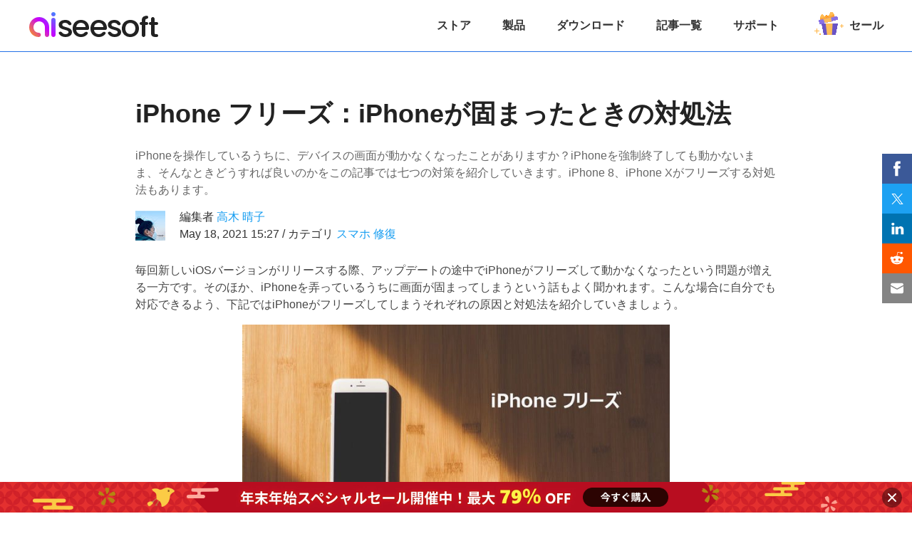

--- FILE ---
content_type: text/html; charset=utf-8
request_url: https://www.aiseesoft.jp/tutorials/fix-bricked-iphone/
body_size: 6129
content:
<!DOCTYPE html>
<html lang="ja">
    <head>
    <meta http-equiv="Content-Type" content="text/html; charset=utf-8">
    <title>iPhoneがフリーズしてしまう原因と七つの対処法</title>
    <meta name="description" content="iPhoneをアップデートする途中でiPhoneがフリーズして操作できないことに困ったことがありますか？アップデートだけでなく、アプリを実行すると、iPhoneが固まってしまうこともあります。そこで、この記事ではiPhoneがフリーズしてしまう原因とその七つの対処法を紹介しましょう。">
    <link rel="shortcut icon" href="/favicon.ico" type="image/x-icon">
    <link href="/css-new/article.css" rel="stylesheet" type="text/css">
    <meta name="viewport" content="width=device-width, initial-scale=1.0">
    <link rel="canonical" href="https://www.aiseesoft.jp/tutorials/fix-bricked-iphone/">
    <!-- Google Tag Manager -->
    <script>
        (function(w, d, s, l, i) {
            w[l] = w[l] || [];
            w[l].push({
                'gtm.start': new Date().getTime(),
                event: 'gtm.js'
            });
            var f = d.getElementsByTagName(s)[0],
                j = d.createElement(s),
                dl = l != 'dataLayer' ? '&l=' + l : '';
            j.async = true;
            j.src =
                'https://www.googletagmanager.com/gtm.js?id=' + i + dl;
            f.parentNode.insertBefore(j, f);
        })(window, document, 'script', 'dataLayer', 'GTM-MWX8QQ4');
    </script>
    <!-- End Google Tag Manager -->
    <script type="application/ld+json">
        {
            "@context": "http://schema.org",
            "@type": "Article",
            "mainEntityOfPage": {
                "@type": "WebPage",
                "@id": "https://www.aiseesoft.jp/tutorials/fix-bricked-iphone/"
            },
            "headline": "iPhoneがフリーズしてしまう原因と七つの対処法",
            "image": {
                "@type": "ImageObject",
                "url": "https://www.aiseesoft.jp/images/ios/fix-bricked-iphone.jpg",
                "height": 150,
                "width": 696
            },
            "datePublished": "2016-12-28T09:00:00Z",
            "dateModified": "2021-05-18T15:27:00Z",
            "author": {
                "@type": "Person",
                "name": "高木 晴子",
    "url": "https://www.aiseesoft.jp/author/takagi/"
            },
            "publisher": {
                "@type": "Organization",
                "name": "Aiseesoft",
                "logo": {
                    "@type": "ImageObject",
                    "url": "https://www.aiseesoft.jp/images/article/logo.jpg",
                    "width": 186,
                    "height": 42
                }
            },
            "description": "iPhoneをアップデートする途中でiPhoneがフリーズして操作できないことに困ったことがありますか？アップデートだけでなく、アプリを実行すると、iPhoneが固まってしまうこともあります。そこで、この記事ではiPhoneがフリーズしてしまう原因とその七つの対処法を紹介しましょう。"
        }
    </script>
</head>

<body>
    <!-- Google Tag Manager (noscript) -->
    <noscript>
        <iframe src="https://www.googletagmanager.com/ns.html?id=GTM-MWX8QQ4" height="0" width="0" style="display:none;visibility:hidden"></iframe>
    </noscript>
    <!-- End Google Tag Manager (noscript) --><!-- #BeginLibraryItem "/Library/article-header-new.lbi"  -->
<div class="header_nav">
  <div class="container flex-box">
    <a class="logo" href="/"><img width="186" height="42" src="/images/index/aiseesoft-logo.svg" loading="lazy" alt="Aiseesoft"></a>
    <ul class="flex-box">
      <li><a href="/store/">ストア</a></li>
      <li><a href="/product.html">製品</a></li>
      <li><a href="/download.html">ダウンロード</a></li>
      <li><a href="/resource/">記事一覧</a></li>
      <li><a href="/support.html">サポート</a></li>
      <li><a href="/special/promotion/"><i></i>セール</a></li>
    </ul>
    <span class="toggle_nav">☰</span> </div>
  </div>

<div class="header_bg"></div>
<!-- #EndLibraryItem --><div class="article new_article container flex-box">
        <div id="artivle_left">
            <div class="left_container">
                <div class="left_recomand"> <a href="/ios-system-recovery/" class="title">iOS システム 修復</a> <a href="/ios-system-recovery/" class="jump"><img src="/images/iphone-data-recovery/fonelab-app.png" loading="lazy" alt="iphone data recovery"></a>
        <p class="info">このソフトはiTunesより使い易いiOSデータバックアップツールとして、1クリックでiPhoneの写真、動画、連絡先、メモなどをバックアップできます。</p>
        <div class="buy_section flex_box">
          <a href="/download/fonelab.exe" class="down"><i class="windows"></i>無料ダウンロード</a>
          <a href="/download/mac/mac-fonelab.dmg" class="down"><i class="mac"></i>無料ダウンロード</a>
        </div>
        <p class="info">100% 安全＆クリーン</p>
      </div>
            </div>
        </div>
        <div id="article_main">
            <h1>iPhone フリーズ：iPhoneが固まったときの対処法</h1>
            <p class="summary">iPhoneを操作しているうちに、デバイスの画面が動かなくなったことがありますか？iPhoneを強制終了しても動かないまま、そんなときどうすれば良いのかをこの記事では七つの対策を紹介していきます。iPhone 8、iPhone Xがフリーズする対処法もあります。</p>
            <div id="author_section" class="flex_box">
<a class="fl" href="/author/takagi/"><img src="/images/system/takagi-author.jpg" loading="lazy" alt="高木 晴子" width="42" height="42"></a><div class="right_author">
<p>編集者 <a href="/author/takagi/" rel="author">高木 晴子</a></p>
<p>May 18, 2021 15:27  /  カテゴリ <a href="/category/fix-phone/" rel="category">スマホ 修復</a></p>
</div>
            </div>
			<p>毎回新しいiOSバージョンがリリースする際、アップデートの途中でiPhoneがフリーズして動かなくなったという問題が増える一方です。そのほか、iPhoneを弄っているうちに画面が固まってしまうという話もよく聞かれます。こんな場合に自分でも対応できるよう、下記ではiPhoneがフリーズしてしまうそれぞれの原因と対処法を紹介していきましょう。</p>
    <div class="imagestyle"> <img src="/images/ios/fix-bricked-iphone.jpg" alt="iPhone フリーズ">
          <p>iPhone フリーズ</p>
        </div>
<div class="top_menu active">
                    <div class="menu_top active">
<i></i>目次</div>
                    <ul class="h2_list" style="display:block;">
<li>
<i></i><a class="first_point" href="#part1">フリーズした原因</a>
</li>
<li>
<i></i><a class="first_point" href="#part2">七つの対処法</a>
</li>
                    </ul>
                </div>
    <a id="part1" name="part1"></a><h2>iPhoneがフリーズして固まった原因</h2>
    <p><strong>1.アプリ自体の問題：</strong>特定のアプリを起動する時だけiPhoneがフリーズしてしまったら、アプリのソフトウェアに問題があると推定できるでしょう。</p>
    <p><strong>2.iOSが不安定：</strong>iOSバージョンが不安定である場合、iPhoneがフリーズ、画面が真っ黒、電源が入らないになったことが多いです。特に直近iOSのアップデートを行ったiPhoneは挙動が不安定でフリーズしてしまいます。</p>
    <p><strong>3.ディスプレイに問題がある：</strong>ディスプレイが無反応である場合、iPhoneはフリーズではなく、操作できないことになってしまいます。</p>
    <p><strong>4.iPhoneが画面割れ、水没、落下などによる慢性的にフリーズ：</strong>画面割れ、水没、落下した後、幸いの場合iPhoneが使えますが、その後、iPhoneがフリーズして使えなくなることもあります。</p>
    <a id="part2" name="part2"></a><h2>iPhoneがフリーズしてしまう時の七つの対処法</h2>
    <p>以上iPhoneがフリーズしてしまう原因を見れば、主にアプリ、iPhone ソフトウェア、iPhone ハードウェア三つに分けます。そこで、iPhone フリーズ問題を解決する方法この三つの面から考えてみましょう。</p>
    <ul>
          <li>
<i></i><a class="first_point" href="#part1">1.マルチタスクで問題のあるアプリを削除</a>
</li>
          <li>
<i></i><a class="first_point" href="#part2">2.iPhoneを強制再起動</a>
</li>
          <li>
<i></i><a class="first_point" href="#part3">3.iOSを最新バージョンにアップデート</a>
</li>
          <li>
<i></i><a class="first_point" href="#part4">4.フリーズしたiPhoneを初期化</a>
</li>
          <li>
<i></i><a class="first_point" href="#part5">5. リカバリーモードでのiPhone 初期化</a>
</li>
          <li>
<i></i><a class="first_point" href="#part6">6.iPhone 修復ソフトでiPhone フリーズ問題を解決</a>
</li>
          <li>
<i></i><a class="first_point" href="#part7">7.Apple 修理店に出す</a>
</li>
        </ul>
    <h3>
<a id="part1" name="part1"></a>1. マルチタスクで問題のあるアプリを削除</h3>
    <p>問題のアプリを判断できれば、そのアプリを起動してフリーズしてしまった場合、マルチタスクでそのアプリを削除してみてください。依然としてiPhone フリーズしてしまう場合、そのほかのアプリを削除してみてください。</p>
    <p><strong>操作手順：</strong>iPhoneのホームボタンを2度押しして、バックグラウンドで実行しているアプリがマルチタスク画面に表示されます。アプリを上にスワイプすれば、アプリを完全終了して削除できます。</p>
    <div class="imagestyle"> <img src="/images/ios/close-backgroud-apps.jpg" loading="lazy" alt="マルチタスクで アプリを削除"> </div>
    <p><strong>注：</strong> iPhone Xのホームボタンが廃止になり、マルチタスク画面を表示させるには画面下部から上方向にスワイプし、途中で止めると、マルチタスク画面が出てきます。</p>
    <h3>
<a id="part2" name="part2"></a>2.iPhoneを強制再起動</h3>
    <p>iPhoneがフリーズしてボタンを押しても反応しない場合、強制的に再起動して現象が改善できるかどうかをチェックしてください。</p>
    <p><strong>操作手順：</strong>iPhone X、iPhone 8、iPhone 8 Plus の場合：音量を上げるボタンを押して、すぐに放します。音量を下げるボタンを押してすぐに放してから、Apple ロゴが表示されるまでサイドボタンを押し続けます。<br>
          iPhone 7 または iPhone 7 Plus の場合：サイドボタンと音量を下げるボタンを同時に 10 秒以上、Apple ロゴが表示されるまで長押しします。<br>
          iPhone 6s 以前、iPad、iPod touch の場合：ホームボタンと上部のボタン (またはサイドボタン) を同時に 10 秒以上、Apple ロゴが表示されるまで長押しします。</p>
    <div class="imagestyle"> <img src="/images/ios/iphone-x-iphone7-iphone-se-restart-buttons-switches-tech-spec.jpg" loading="lazy" alt="iPhoneを強制再起動">
          <p>iPhoneを強制再起動</p>
        </div>
    <h3>
<a id="part3" name="part3"></a>3.iOSを最新バージョンにアップデート</h3>
    <p>iOSバージョンが不安定である場合、最新iOSバージョンがあれば、iPhoneのiOSを最新にアップデートしてください。</p>
    <p><strong>操作手順：</strong>ホーム画面で「設定」アプリを開いて、「一般」→「ソフトウェアアップデート」まで今のiOSバージョンが最新バージョンかどうかを確認してください。ソフトウェアが最新ではない場合、表示されたiOS バージョンをダウンロードしてください。</p>
    <h3>
<a id="part4" name="part4"></a>4.フリーズしたiPhoneを初期化</h3>
    <p>以上の方法でもフリーズしてしまう場合、iPhoneを初期化してフリーズする現象を改善することもあります。でも、フリーズしたiPhoneを初期化してしまえば、デバイス上のデータがなくなりますので、初期化を行う前に、まず<a href="/tutorials/iphone-full-backup.html">iPhoneをバックアップ</a>しておいてください。</p>
    <p><strong>操作手順：</strong>ホーム画面で設定アプリを開いて、「一般」→その一番下に「リセット」→「すべてのコンテツと設定を消去」→Apple IDパスワードを入力して、iPhoneを初期化します。</p>
    <div class="imagestyle"> <img src="/images/ios/reset-iphone.jpg" loading="lazy" alt="iPhoneを初期化">
          <p>iPhoneを初期化</p>
        </div>
    <h3>
<a id="part5" name="part5"></a>5.リカバリーモードでのiPhone 初期化</h3>
    <p>リカバリーモードからのiPhone 初期化はiPhone フリーズ、iPhone 電源が入らないといったような問題に対応します。リカバリーモードの初期化を行うにはパソコンが必要です。</p>
    <p><strong>操作手順</strong></p>
    <p class="step-back2-blue"><span>ステップ 1</span>固まったiPhoneをパソコンに接続してiTunesを起動します。</p>
    <p class="step-back2-blue"><span>ステップ 2</span>iPhoneがPCに接続されている状態で、デバイスを強制的に再起動します。強制的に再起動する手順はステップ2と同じですが、この場合ではAppleロゴでばく、リカバリモード画面が表示されます。Apple ロゴが表示されても放さず、リカバリモードが表示されるまで長押しします。</p>
    <p class="step-back2-blue"><span>ステップ 3</span>iPhoneでリカバリモード画面が表示されたとき、iTunesで「復元」か「アップデート」の選択肢が表示されます。ここで「復元」を選択します。</p>
    <div class="imagestyle"> <img src="/images/ios/iphone-recovery-mode-itunes-window.jpg" loading="lazy" alt="リカバリーモードでのiPhone 初期化">
          <p>リカバリーモードでiPhone 初期化</p>
        </div>
    <p><strong>注：</strong>「アップデート」を選択する場合、iTunes が iOS の再インストールを試みますが、データは消去されません。「復元」を選択する場合、データがすべて消去することになります。</p>
    <h3>
<a id="part6" name="part6"></a>6.iPhone 修復ソフトでiPhone フリーズ問題を解決</h3>
    <p>iTunesでiPhoneを修復するほか、専門なiOS向きの修復ソフトでフリーズ問題を修復することができます。ここで皆さんに推薦するのはAiseesoft社の<a href="/ios-system-recovery/">FoneLab - iOS システム修復</a>です。このソフトはiPhone フリーズ、画面真っ黒、リンゴループ、ヘッドホンモードなどの異常モードからデータ損失無しでiPhoneを脱出できます。</p>
    <div class="buy_section flex-box">
     <a href="/download/fonelab.exe" data-filename="fonelab" data-buttonlabel="Article-down" class="download"><i class="win"></i><p>無料ダウンロード</p>
<p>安全性確認済み</p></a>
     <a href="/download/mac/mac-fonelab.dmg" data-filename="mac-fonelab" data-buttonlabel="Article-down" class="download"><i class="mac"></i><p>無料ダウンロード</p>
<p>安全性確認済み</p></a>
    </div>
    <p><strong>操作手順</strong></p>
    <p class="step-back2-blue"><span>ステップ 1</span>iOS システム 修復をパソコンにインストールした後実行してください。そしてUSBケーブルでデバイスをパソコンに接続して「iOS システム 修復」を選択して、「スタート」をクリックしてください。</p>
    <div class="imagestyle"> <img src="/images/iphone-data-recovery/detect-issue.jpg" loading="lazy" alt="iOS システム修復を実行">
          <p>iOS システム修復を実行</p>
        </div>
    <p class="step-back2-blue"><span>ステップ 2</span>iPhoneの問題を検出するには、iPhoneをリカバリーモードやDFUモードに設定する必要があります。問題を検出できれば、デバイスの情報が表示され、下記画像のようになります。修復後、iOSバージョンがアップデートされますので、ご注意ください。「修復」ボタンをクリックすれば、修復作業に入ります。</p>
    <div class="imagestyle"> <img src="/images/iphone-data-recovery/check-ios-info.jpg" loading="lazy" alt="フリーズしたiPhoneの情報を検出">
          <p>フリーズしたiPhoneの情報を検出</p>
        </div>
    <p class="step-back2-blue"><span>ステップ 3</span>修復中、ファームウェアパーケージがダウンロードする必要がありますので、デバイスを抜いたりしないようご注意ください。しばらくして、ご利用のiPhoneフリーズ状態を解除できます。</p>
    <div class="imagestyle"> <img src="/images/iphone-data-recovery/repairing.jpg" loading="lazy" alt="iPhoneを修復">
          <p>iPhoneを修復</p>
        </div>
    <h3>
<a id="part7" name="part7"></a>7.Apple 修理店に出す</h3>
    <p>以上の方法はアプリとソフトウェアによる不具合を解決できますが、ハードウェアの問題になると、やはりAplle 修理店に出すほうがおススメです。iPhoneの保証期間内であれば、特別な金額で修理できます。また、AppleCare+を入手した方なら、本体交換や修理が考えられましょう。</p>
    <p>以上はiPhoneがフリーズして固まったときの対処法でした。iPhoneのデータを失わないように、事前にデバイスをバックアップしておいてください。また、iPhoneが重いため、フリーズではなく、反応が遅くなる問題に対しては<a href="/tutorials/improve-slow-iphone.html">12の方法で重いiPhoneを軽くする</a>までご参考ください。</p>
            
            <h3 id="recommend-title">推薦文章</h3>
            <div class="recommend">
                <div class="box">
<a href="/tutorials/iphone-battery-fast-empty.html"><img src="/images/category/iphone-battery-fast-empty.jpg" loading="lazy" alt="iPhone 電池 減りが早い"></a><a href="/tutorials/iphone-battery-fast-empty.html">iPhone 電池の減りが早い時の対処法まとめ</a> </div>
          <div class="box"> <a href="/tutorials/fix-iphone-blue-screen.html"><img src="/images/category/fix-iphone-blue-screen.jpg" loading="lazy" alt="iPhone ブルースクリーン"></a><a href="/tutorials/fix-iphone-blue-screen.html">iPhone ブルースクリーン問題を修復する方法</a>
</div>
          <div class="box"> <a href="/tutorials/fix-iphone-issues-with-apple-loops.html"><img src="/images/category/fix-iphone-freeze.jpg" loading="lazy" alt="iPhoneアップルマークフリーズ"></a><a href="/tutorials/fix-iphone-issues-with-apple-loops.html">iPhoneアップルマークフリーズを修復</a>
</div>
          <div class="box"> <a href="/iphone-data-recovery/recover-data-from-icloud-backup-file.html"><img src="/images/category/recover-data-from-icloud-backup.jpg" loading="lazy" alt="iPhone データ復元"></a><a href="/iphone-data-recovery/recover-data-from-icloud-backup-file.html">iCloudバックアップファイルからiPhoneを復元</a>
</div>
          <div class="box"> <a href="/tutorials/iphone-itunes-backup-recovery.html"><img src="/images/category/iphone-itunes-backup-recovery.jpg" loading="lazy" alt="iPhone iTunes バックアップ復元"></a><a href="/tutorials/iphone-itunes-backup-recovery.html">iPhoneのiTunesバックアップ・復元方法</a> </div>
          <div class="box">
<a href="/tutorials/fix-iphone-music-sync-problem.html"><img src="/images/category/fix-iphone-music-sync-problem.jpg" loading="lazy" alt="iPhone音楽が同期できない"></a><a href="/tutorials/fix-iphone-music-sync-problem.html">iPhone音楽が同期できない</a> </div>
            </div>
            <div class="add_reviews"><i></i><span>コメント確認、シェアしましょう!</span></div>
            <div class="page_footer"> <a href="/">ホーム</a> <a href="/ios-system-recovery/"> iOS システム 修復</a> <span>iPhone フリーズ</span>
</div>
        </div>
    </div>
    <div class="footer">
        <div class="footer-line">
            <p><a href="/sitemap.html" target="_blank" rel="nofollow">サイトマップ</a> | <a href="/support.html" target="_blank" rel="nofollow">サポート</a> | <a href="/privacy-policy/" target="_blank" rel="nofollow">プライバシー</a> | <a href="/partner.html" target="_blank" rel="nofollow">パートーナー</a>| <a href="/terms-and-conditions.html" target="_blank" rel="nofollow">利用規約と条件</a></p>
            <p>Copyright © 2026 Aiseesoft Studio. All Rights Reserved.</p>
        </div>
    </div>
    <script type="text/javascript" src="/js-new/article.js"></script>
</body>
</html>


--- FILE ---
content_type: image/svg+xml
request_url: https://www.aiseesoft.jp/images/article/promotion-close.svg
body_size: 566
content:
<svg width="32" height="32" viewBox="0 0 32 32" fill="none" xmlns="http://www.w3.org/2000/svg">
<circle opacity="0.4" cx="16" cy="16" r="14" fill="black"/>
<path d="M11.6173 10.2775C11.2473 9.90751 10.6474 9.90751 10.2775 10.2775C9.90751 10.6474 9.90751 11.2473 10.2775 11.6173L14.6602 16L10.2775 20.3827C9.90751 20.7527 9.90751 21.3526 10.2775 21.7225C10.6474 22.0925 11.2473 22.0925 11.6173 21.7225L16 17.3398L20.3827 21.7225C20.7527 22.0925 21.3526 22.0925 21.7225 21.7225C22.0925 21.3526 22.0925 20.7527 21.7225 20.3827L17.3398 16L21.7225 11.6173C22.0925 11.2473 22.0925 10.6474 21.7225 10.2775C21.3526 9.90751 20.7527 9.90751 20.3827 10.2775L16 14.6602L11.6173 10.2775Z" fill="white"/>
</svg>


--- FILE ---
content_type: image/svg+xml
request_url: https://www.aiseesoft.jp/images/article/right-side-promotion-close.svg
body_size: 312
content:
<svg xmlns="http://www.w3.org/2000/svg" width="23" height="23" fill="none"><circle cx="11.5" cy="11.5" r="11.5" fill="#6B0200"/><path fill="#fff" fill-rule="evenodd" d="M7.264 7.264a.9.9 0 0 1 1.272 0l7.2 7.2a.9.9 0 1 1-1.272 1.272l-7.2-7.2a.9.9 0 0 1 0-1.272" clip-rule="evenodd"/><path fill="#fff" fill-rule="evenodd" d="M15.736 7.264a.9.9 0 0 0-1.272 0l-7.2 7.2a.9.9 0 0 0 1.272 1.272l7.2-7.2a.9.9 0 0 0 0-1.272" clip-rule="evenodd"/></svg>